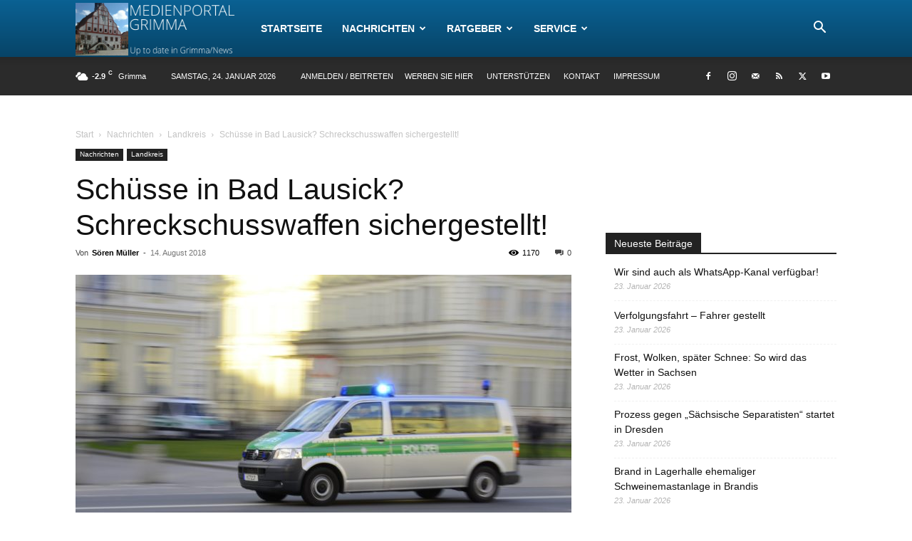

--- FILE ---
content_type: text/html; charset=UTF-8
request_url: https://medienportal-grimma.de/wp-admin/admin-ajax.php?td_theme_name=Newspaper&v=12.6.3
body_size: -298
content:
{"12465":1170}